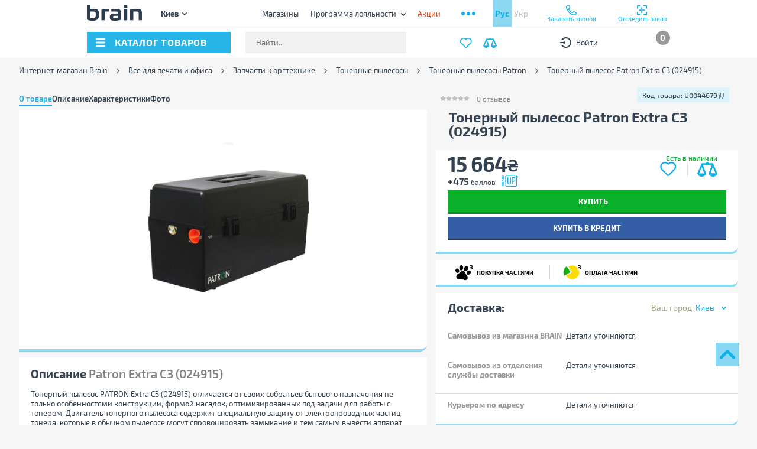

--- FILE ---
content_type: image/svg+xml
request_url: https://brain.com.ua/static/retail/images/star-g-new.svg
body_size: -599
content:
<svg width="11" height="10" viewBox="0 0 11 10" fill="none" xmlns="http://www.w3.org/2000/svg">
<path d="M10.214 3.40175C10.1368 3.16469 9.93184 2.99191 9.68493 2.95585L7.18378 2.59312L6.06616 0.334879C5.84487 -0.111626 5.11348 -0.111626 4.89218 0.334879L3.77456 2.59312L1.27934 2.95585C1.03313 2.99252 0.82821 3.16469 0.750963 3.40175C0.673716 3.63882 0.737904 3.89869 0.916608 4.07287L2.72634 5.83609L2.29943 8.32547C2.25754 8.57167 2.35839 8.81979 2.56 8.96645C2.76231 9.1118 3.03011 9.13149 3.2501 9.01557L5.47892 7.84029L7.71427 9.01557C7.8099 9.066 7.91467 9.09091 8.01874 9.09091C8.15425 9.09091 8.28976 9.04902 8.40508 8.96584C8.60678 8.81919 8.70754 8.57107 8.66565 8.32547L8.23943 5.83609L10.0485 4.07287C10.2272 3.89869 10.2913 3.63882 10.214 3.40175Z" fill="#C2C2C2"/>
</svg>


--- FILE ---
content_type: image/svg+xml
request_url: https://brain.com.ua/static/retail/images/up-new.svg
body_size: -817
content:
<svg xmlns="http://www.w3.org/2000/svg" viewBox="0 0 32 32"><defs><style>.cls-2{fill:#10b1e8}</style></defs><g id="Layer_2" data-name="Layer 2"><g id="Layer_1-2" data-name="Layer 1"><path fill="rgba(16,177,232,.5)" d="M0 0h32v32H0z"/><rect class="cls-2" x="3.76" y="14" width="16" height="4" rx="2" ry="2" transform="rotate(135 11.755 15.999)"/><rect class="cls-2" x="12.24" y="14" width="16" height="4" rx="2" ry="2" transform="rotate(45 20.244 15.996)"/></g></g></svg>